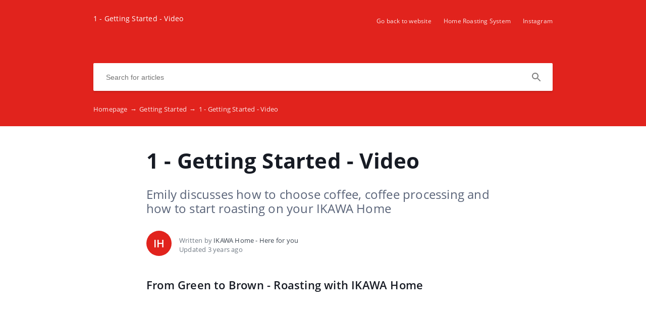

--- FILE ---
content_type: text/html; charset=UTF-8
request_url: https://ikawahome.crunch.help/en/getting-started/getting-started-2-0-video
body_size: 5605
content:
<!DOCTYPE html>
<html lang="en" prefix="og: http://ogp.me/ns#">
<head>
    <meta charset="UTF-8">
    <title>1 - Getting Started - Video</title>
    <meta name="viewport" content="width=device-width, initial-scale=1.0">
            <meta name="description" content="Emily discusses how to choose coffee, coffee processing and how to start roasting on your IKAWA Home "/>
                    <meta property="og:title" content="1 - Getting Started - Video">
        <meta name="twitter:title" content="1 - Getting Started - Video">
                <meta property="og:description" content="Emily discusses how to choose coffee, coffee processing and how to start roasting on your IKAWA Home ">
        <meta name="twitter:description" content="Emily discusses how to choose coffee, coffee processing and how to start roasting on your IKAWA Home ">
        <meta name="twitter:card" content="Emily discusses how to choose coffee, coffee processing and how to start roasting on your IKAWA Home ">
            
        <meta name="referrer" content="strict-origin-when-cross-origin" />
    <meta name="theme-color" content="##E1231D">
    <meta name="msapplication-TileColor" content="##E1231D">
    <meta property="og:locale" content="en">
    <meta property="og:type" content="website">
    <meta property="og:url" content="https://ikawahome.crunch.help/en/getting-started/getting-started-2-0-video">
    <link href="https://ikawahome.crunch.help/en/getting-started/getting-started-2-0-video" rel="canonical">
    <link href="https://ucr.helpcrunch.com" rel="dns-prefetch">
    <link href="https://embed.helpcrunch.com" rel="dns-prefetch">
    <link href="https://ucarecdn.com" rel="dns-prefetch">
    <link href="https://helpcrunch.com" rel="dns-prefetch">
            <link rel="alternate" hreflang="x-default" href="https://ikawahome.crunch.help/en/getting-started/getting-started-2-0-video" />
        <link rel="alternate" hreflang="en" href="https://ikawahome.crunch.help/en/getting-started/getting-started-2-0-video" />
                                <link rel="apple-touch-icon" href="https://ucarecdn.com/b1697b6a-052f-4a6d-9f78-8562af970d47/">
        <link rel="icon" type="image/png" href="https://ucarecdn.com/b1697b6a-052f-4a6d-9f78-8562af970d47/-/scale_crop/48x48/-/format/png/" />
        <link rel="apple-touch-icon-precomposed" href="https://ucarecdn.com/b1697b6a-052f-4a6d-9f78-8562af970d47/" />
        <meta name="msapplication-TileImage" content="https://ucarecdn.com/b1697b6a-052f-4a6d-9f78-8562af970d47/" />

                    <link href="https://ucarecdn.com/b1697b6a-052f-4a6d-9f78-8562af970d47/-/scale_crop/57x57/" rel="apple-touch-icon" sizes="57x57">
                    <link href="https://ucarecdn.com/b1697b6a-052f-4a6d-9f78-8562af970d47/-/scale_crop/60x60/" rel="apple-touch-icon" sizes="60x60">
                    <link href="https://ucarecdn.com/b1697b6a-052f-4a6d-9f78-8562af970d47/-/scale_crop/72x72/" rel="apple-touch-icon" sizes="72x72">
                    <link href="https://ucarecdn.com/b1697b6a-052f-4a6d-9f78-8562af970d47/-/scale_crop/76x76/" rel="apple-touch-icon" sizes="76x76">
                    <link href="https://ucarecdn.com/b1697b6a-052f-4a6d-9f78-8562af970d47/-/scale_crop/114x114/" rel="apple-touch-icon" sizes="114x114">
                    <link href="https://ucarecdn.com/b1697b6a-052f-4a6d-9f78-8562af970d47/-/scale_crop/120x120/" rel="apple-touch-icon" sizes="120x120">
                    <link href="https://ucarecdn.com/b1697b6a-052f-4a6d-9f78-8562af970d47/-/scale_crop/144x144/" rel="apple-touch-icon" sizes="144x144">
                    <link href="https://ucarecdn.com/b1697b6a-052f-4a6d-9f78-8562af970d47/-/scale_crop/152x152/" rel="apple-touch-icon" sizes="152x152">
                    <link href="https://ucarecdn.com/b1697b6a-052f-4a6d-9f78-8562af970d47/-/scale_crop/180x180/" rel="apple-touch-icon" sizes="180x180">
        
                    <link href="https://ucarecdn.com/b1697b6a-052f-4a6d-9f78-8562af970d47/-/scale_crop/16x16/-/format/png/" type="image/png" rel="icon" sizes="16x16">
                    <link href="https://ucarecdn.com/b1697b6a-052f-4a6d-9f78-8562af970d47/-/scale_crop/32x32/-/format/png/" type="image/png" rel="icon" sizes="32x32">
                    <link href="https://ucarecdn.com/b1697b6a-052f-4a6d-9f78-8562af970d47/-/scale_crop/96x96/-/format/png/" type="image/png" rel="icon" sizes="96x96">
                    <link href="https://ucarecdn.com/b1697b6a-052f-4a6d-9f78-8562af970d47/-/scale_crop/192x192/-/format/png/" type="image/png" rel="icon" sizes="192x192">
                <link href="/en/manifest.json" rel="manifest">

            <!--suppress JSUnresolvedVariable, JSValidateTypes -->
        <script type="text/javascript">
          (function(w,d){
            var widgetPrefix = 'widget';
            var helpcrunchwidgetLink = (
              window.location.protocol + '//' +
              widgetPrefix + '.helpcrunch.com'
            );
            w.HelpCrunch=function(){w.HelpCrunch.q.push(arguments)};w.HelpCrunch.q=[];
            function r(){var s=document.createElement('script');s.async=1;s.type='text/javascript';
            s.src=helpcrunchwidgetLink;(d.body||d.head).appendChild(s);}
            if(w.attachEvent){w.attachEvent('onload',r)}else{w.addEventListener('load',r,false)}
          })(window, document)
        </script>
        <script type="text/javascript">
          HelpCrunch('init', 'ikawahome', {
            'applicationId': 1,
            'applicationSecret': '6ASOBH1D9JQcY82gu4SbrK9grYxS8tmGW1pOwIXu83Br2A4sng+jAQKr0z+rWYFIKoEqIFBTOkrvo+gClK0rVw==',
          });
          HelpCrunch('showChatWidget');
        </script>
    
        <link rel="stylesheet" type="text/css" href="/assets/css/main.min.css">

    <!--suppress CssReplaceWithShorthandSafely -->
    <style>
        :root {
            --theme-color: #E1231D;
        }

        header,
        .theme-bg-color,
        .theme-bg-color-hover:hover,
        .authentication .authentication-block--title::before,
        .categories .category-item::before,
        .author-block .empty-avatar {
            background-color: #E1231D;
        }

        .theme-border {
            border-color: #E1231D;
        }

        .theme-border-hover:hover {
            border-color: #E1231D;
        }

        .theme-color,
        .categories .category-item h4,
        .categories .category-item h4 a,
        main.article #article-content a,
        main.article #article-content ol li::before,
        .page-header.error-404 a,
        .up-block .up-icon,
        .search-item .title a {
            color: #E1231D;
        }

        main.article #article-content ul li::before {
            border-top-color: #E1231D;
        }

        .search-form-block .search-form .search-button .loading-animation-elements circle {
            stroke: #E1231D;
        }

        main.article #article-content blockquote {
            border-color: #E1231D;
        }

        .authentication .authentication-block .authentication-form .authentication-form-wrapper .authentication-form-bottom .authentication-form-button button {
            border-color: #E1231D;
            color: #E1231D;
        }

        
        .menu-wrapper.visible {
            background-color: #E1231D;
        }

    </style>

            </head>
<body>
    

<header
            class="inside-page-header"
    >
    <div class="container">
        <nav>
            <div class="nav-wrapper">
                <div class="nav-brand">
                    <a href="https://ikawahome.crunch.help/en"
                        title="1 - Getting Started - Video"
                    >
                                                    <div class="logo-title">1 - Getting Started - Video</div>
                                            </a>
                </div>
                <div class="nav-hamburger
                    nav-hamburger__visible"
                >
                    <span></span>
                </div>
            </div>

            <div class="menu-wrapper
                "
            >
                <div class="nav-items">
                    <div class="nav-items__wrapper">
                        
    <a class="btn btn-primary" href="https://ikawahome.com" target="_blank">Go back to website</a>    <a class="btn btn-primary" href="https://ikawahome.com/products/ikawa-home-roasting-system" target="_blank">Home Roasting System </a>    <a class="btn btn-primary" href="https://www.instagram.com/ikawahome/?hl=en" target="_blank">Instagram</a>
                    </div>
                </div>

                            </div>
        </nav>

        
                    
<div class="search-form-block">
    <form method="get"
        action="/en/search"
        autocomplete="off"
        class="search"
    >
        <div class="search-form">
            <div class="search-wrapper">
                <div class="arrow-back"></div>

                <input type="text"
                    class="search-input"
                    name="query"
                    value=""
                    placeholder="Search for articles"
                    autocomplete="off"
                >
                <input type="submit" style="display:none">

                <div class="search-button search"
                    data-type="search"
                >
                    <div class="loading-animation-elements">
                        <svg class="loader-circle"
                            viewBox="0 0 28 28"
                            xmlns="http://www.w3.org/2000/svg"
                        >
                            <circle cx="14" cy="14" r="12" fill="none" stroke-width="3"></circle>
                        </svg>
                    </div>
                </div>

                <div class="search-autocomplete"></div>
            </div>
        </div>
    </form>
</div>
        
                    <div class="breadcrumbs ellipsis">
                        <a href="https://ikawahome.crunch.help/en">
                Homepage <span class="separator">→</span>
            </a>
                                <a href="https://ikawahome.crunch.help/en/getting-started">
                Getting Started <span class="separator">→</span>
            </a>
                                <span class="last-breadcrumb">1 - Getting Started - Video</span>
            </div>
            </div>
</header>




<main class="article">
    <section>
        
        <script>
          window.hcEmptyArticleTranslate = Boolean('');
          window.hcIsArticleStatusDraft = Boolean('');
        </script>

        <section class="page-header article-header">
    <div class="container">
        <h1>1 - Getting Started - Video</h1>
        <span class="page-header-description">
            Emily discusses how to choose coffee, coffee processing and how to start roasting on your IKAWA Home         </span>
    </div>
</section>

        <div class="container">
            
<div class="author-block">
            <div class="image-wrapper">
                            <span class="empty-avatar">
                    IH                </span>
                    </div>

        <div class="text-wrapper">
            <div class="writer ellipsis">
                Written by                 <span class="author-name">IKAWA Home - Here for you </span>
             </div>
            <div class="article-update ellipsis"
                title="3 years ago"
            >
                Updated                3 years ago            </div>
        </div>
    </div>
        </div>

        <div class="container">
            <div id="article-content">
                <h2>From Green to Brown - Roasting with IKAWA Home</h2>
<p></p>
<p><iframe width="560" height="314" src="https://www.youtube.com/embed/85sXTaUB4xE?list=PLcdiqxx_iqqNMkN6fZw7hpxuYZK4vahWJ&amp;index=21" allowfullscreen="allowfullscreen"></iframe></p>
<p>Video Transcript&nbsp;</p>
<p>Roasting your own green coffee beans at home: getting started.<br /><br />Hello, my name is Emily, and I source green coffee at IKAWA.&nbsp;<br />Today we are going to look at what you need to get started on your roasting journey.</p>
<p>By roasting coffee at home, you will be able to roast as much as you need, on-demand, without the worry of coffee going stale. And it&rsquo;s a lot easier to get started than you think.</p>
<p>Now, to roast your own coffee it is quite simple, you only need two things: green beans and a heat source.</p>
<p>Let&rsquo;s start with beans:</p>
<p>There is a wide range of green coffee available on the market. As a beginner coffee roaster, it can be difficult to figure out which green coffees to choose. Some factors to consider:<br />The beans' origins and variety:<br />Coffee is grown between the Tropics of Cancer and Capricorn, in three main growing regions: Africa, Asia and the Americas. Each of these regions has some distinctive flavour characteristics. Within each region, are specific arabica varieties that are grown that have their own unique character.The processing method:&nbsp;<br />Processing is how the coffee bean is removed from the fruit that it was grown in. How coffee is processed plays a big factor in flavour.&nbsp;<br />We have made some other videos that you can find in the playlist, that dive deeper into the topics of processing, origin and variety.&nbsp;</p>
<p><br />Heat source:<br />For thousands of years, coffee was roasted over an open flame in a pan. As a traditional method, it gets the job done of turning green beans brown. However, this method presents a fire risk and makes it hard to get consistent results. Most home roasting methods are similar to the traditional method. You can use these methods but you would risk wasting quite a lot of beans before you get good results, and they might be difficult to replicate.<br />We developed our roaster in order to deliver consistent, replicable and safe roasts. In the fluid bed, convection heat is applied following a pre-decided recipe, contained in a roast chamber with our patented cyclone technology.<br />By using the IKAWA Home roaster, you can avoid a lot of smoke, and risks of fire, and get repeatable results time after time.<br />&nbsp;<br />Tips:<br />Get yourself a notebook: Coffee is an organic product and will roast differently from day to today. You may find it helpful to write down any notes from your roasting session as well as any tasting notes. Keeping a record is the best way to troubleshoot and learn from your losses and wins.&nbsp;<br />Weigh your green beans: By weighing your coffee, you will get consistent, reliable results from roast to roast.<br />Remember that depending on how many roasts you do in a session, roasting coffee, even of the IKAWA Home Roaster, may produce some smoke. To be safe, turn on your kitchen extractor if you have one, or open a window.<br />Don&rsquo;t leave your IKAWA roaster unattended while roasting. And make sure that the roaster is completely cool before storing away.<br />Remember: there is no rush to be the best or the most perfect at home roasting. But if you ever need any pointers or if you run into any problems, you can reach us at hereforyou@ikawacoffee.com</p>
<p><br />Thanks for watching. Happy Roasting!</p>            </div>
        </div>
    </section>

    
<section class="article-rating"
    data-article-id="9"
>
    <div class="container">
        <div class="rating-container">
            <div class="rating-header">
                Did this answer your question?            </div>

            <div class="ratings-wrapper">
                <div class="rating" data-rating-name="poor">
                    <span class="icon icon-poor"
                        data-type="1"
                    ></span>
                </div>
                <div class="rating" data-rating-name="average">
                    <span class="icon icon-average"
                        data-type="2"
                    ></span>
                </div>

                <div class="rating" data-rating-name="great">
                    <span class="icon icon-great"
                        data-type="3"
                    ></span>
                </div>
            </div>
        </div>
    </div>
</section>

    <script src="/assets/js/vendors/prism.js"></script>
</main>

<div class="popup-overlay">
    <div class="close-button">
        <img src="/img/close-icon.svg" alt="close-image">
    </div>

    <img class="full-image" alt="full-image">
</div>

<footer>
    <div class="container">
        <div class="bottom-links">
                            <a  href="https://ikawahome.com" target="_blank">IKAWA Home</a>                            <a  href="https://www.instagram.com/ikawahome/?hl=en" target="_blank">IKAWA Home Instagram</a>                            <a  href="https://ikawahome.com/products/ikawa-home-roasting-system" target="_blank">The IKAWA Home Roasting System </a>                    </div>
        <div class="social-links">
            
<div class="links-wrapper">
    
    
    </div>
        </div>

                    <div class="branding">
                <a href="https://helpcrunch.com/?utm_source=hc-kb&utm_medium=referral&utm_campaign=ikawahome.crunch.help"
                    target="_blank" class="helpcrunch-branding"
                >
                    <span class="helpcrunch-branding-text">Powered by </span>
                    <img class="helpcrunch-branding-logo" src="/img/helpcrunch-logo-colored.svg" alt="helpcrunch logo">
                </a>
            </div>
            </div>
</footer>

     <div class="up-block">
    <div class="up-icon">
        <svg xmlns="http://www.w3.org/2000/svg" width="20" height="13" viewBox="0 0 20 13">
            <g fill="none" fill-rule="evenodd">
                <path d="M-9.2-13.2h38.4v38.4H-9.2z"/>
                <path fill="currentColor" fill-rule="nonzero" d="M17.344 12.4L10 5.072 2.656 12.4.4 10.144l9.6-9.6 9.6 9.6z"/>
            </g>
        </svg>
    </div>
</div>

     <script type="text/javascript">
        window.hcTranslates = {};
        window.hcTranslates.ARTICLES_FOUND = 'Show all';
        window.hcCurrentLanguage = 'en';
        window.hcPrimaryLanguage = 'en';

        window.getPageLanguage = () => (
            window.hcEmptyArticleTranslate ? window.hcPrimaryLanguage : window.hcCurrentLanguage
        );
     </script>
     <script src="/assets/js/app.js"></script>
</body>
</html>
